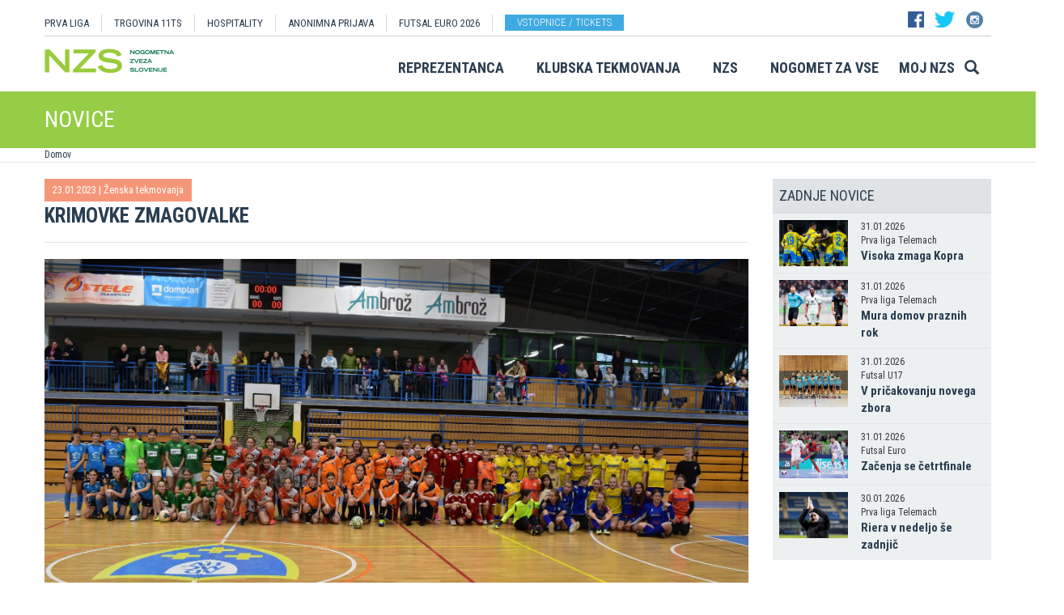

--- FILE ---
content_type: text/html
request_url: https://www.prvaliga.si/novica/Krimovke_zmagovalke?id=55815&id_objekta=1
body_size: 14943
content:

<!DOCTYPE html>
<html lang="en">
<head>
    <script>
        (function (h, o, t, j, a, r) {
            h.hj = h.hj || function () { (h.hj.q = h.hj.q || []).push(arguments) };
            h._hjSettings = { hjid: 3719557, hjsv: 6 };
            a = o.getElementsByTagName('head')[0];
            r = o.createElement('script'); r.async = 1;
            r.src = t + h._hjSettings.hjid + j + h._hjSettings.hjsv;
            a.appendChild(r);
        })(window, document, 'https://static.hotjar.com/c/hotjar-', '.js?sv=');
    </script>

    <script async src="https://www.googletagmanager.com/gtag/js?id=G-R5BTX2RV77"></script>
    <script>
        window.dataLayer = window.dataLayer || [];
        function gtag() { dataLayer.push(arguments); }
        gtag('js', new Date());

        gtag('config', 'G-R5BTX2RV77');
    </script>
    <!-- Google Tag Manager -->
    <script>(function (w, d, s, l, i) {
            w[l] = w[l] || []; w[l].push({
                'gtm.start':
                    new Date().getTime(), event: 'gtm.js'
            }); var f = d.getElementsByTagName(s)[0],
                j = d.createElement(s), dl = l != 'dataLayer' ? '&l=' + l : ''; j.async = true; j.src =
                    'https://www.googletagmanager.com/gtm.js?id=' + i + dl; f.parentNode.insertBefore(j, f);
        })(window, document, 'script', 'dataLayer', 'GTM-N65G3HBT');</script>
    <!-- End Google Tag Manager -->
    <meta charset="utf-8">
    <meta http-equiv="X-UA-Compatible" content="IE=edge">
    <meta name="viewport" content="width=device-width, initial-scale=1">
    <title>Krimovke zmagovalke</title>
    

        <!-- Twitter Card data -->
        <meta name="twitter:card" content="summary_large_image">
        <meta name="twitter:site" content="@nzs_si">
        <meta name="twitter:title" content="Krimovke zmagovalke">
        <meta name="twitter:description" content="V skupini A so tekmovale &#381;NK Cerklje oran&#382;ne, NK Krim, &#381;NK Ga&#382;on, FC Koper Obala A&#160;in &#381;NK&#160;&#352;en&#269;ur,&#160; v skupini B pa &#381;NK Gori&#269;ko Stanjevci, FC Koper Obala B, &#381;NK Ljubljana, &#381;NK Olimpija in &#381;NK Cerklje sive.">
        <meta name="twitter:creator" content="@nzs_si">
        <!-- Twitter Summary card images must be at least 120x120px -->
        <meta name="twitter:image" content="https://www.prvaliga.si/Img/Novice/2022_2023/1960DU13Sencur.jpg"> 
        <!-- Open Graph data -->

        <meta property="og:title" content="Krimovke zmagovalke"/>
        <meta property="og:type" content="sport"/>
        <meta property="og:image" content="https://www.prvaliga.si/Img/Novice/2022_2023/1960DU13Sencur.jpg"/>
        <meta property="og:url" content="https://www.prvaliga.si//novice/default.asp?id=55815&id_objekta=1"/>
        <meta property="og:site_name" content="www.prvaliga.si"/>
        <meta property="og:description" content="V skupini A so tekmovale &#381;NK Cerklje oran&#382;ne, NK Krim, &#381;NK Ga&#382;on, FC Koper Obala A&#160;in &#381;NK&#160;&#352;en&#269;ur,&#160; v skupini B pa &#381;NK Gori&#269;ko Stanjevci, FC Koper Obala B, &#381;NK Ljubljana, &#381;NK Olimpija in &#381;NK Cerklje sive."/>
        <link rel="image_src" href="https://www.prvaliga.si/Img/Novice/2022_2023/1960DU13Sencur.jpg" />  
    
    <link href='https://fonts.googleapis.com/css?family=Roboto:400,300,700&subset=latin,latin-ext' rel='stylesheet' type='text/css'>
    <link href='https://fonts.googleapis.com/css?family=Roboto+Condensed:400,700,300&subset=latin,latin-ext' rel='stylesheet' type='text/css'>
    <link href='https://fonts.googleapis.com/css?family=Open+Sans:400,300,700&subset=latin,latin-ext' rel='stylesheet' type='text/css'>


    <link rel="stylesheet" type="text/css" href="../public/bundle_92ca6d30274e3ee23a1ae5ef79026f19.css">

    <!-- HTML5 shim and Respond.js for IE8 support of HTML5 elements and media queries -->
    <!--[if lt IE 9]>
        <script src="https://oss.maxcdn.com/html5shiv/3.7.2/html5shiv.min.js"></script>
        <script src="https://oss.maxcdn.com/respond/1.4.2/respond.min.js"></script>
        <![endif]-->
    <script src="../public/bundle_d466377ef8f52dcce53c4abb76bfca35.js"></script>
    <link rel="shortcut icon" href="/faviconNZS.ico">
    

    <script src="../src/js/include/jquery.mCustomScrollbar.concat.min.js"></script>
    <script src="../src/js/include/moment.min.js"></script>
    <script src="../src/js/include/datetime-moment.js"></script>

    

	<script defer src="https://my.vaven.co/loader.js?id=65ce9cbbbd9c4275a04027f8255818f2"></script>

    
		<script type="text/javascript">
			CoachEducation = {
			
					Education40: 3, 
					WaitingCounter40: 0,
					WaitingNum40: 3, 
					Education41: 4, 
					WaitingCounter41: 13,
					WaitingNum41: 40, 
					Education43: 0, 
					WaitingCounter43: 6,
					WaitingNum43: 6, 
					Education47: 0, 
					WaitingCounter47: 7,
					WaitingNum47: 7, 
					Education48: -4, 
					WaitingCounter48: 0,
					WaitingNum48: 5, 
					Education49: 11, 
					WaitingCounter49: 0,
					WaitingNum49: 5, 
					Education50: -1, 
					WaitingCounter50: 5,
					WaitingNum50: 5, 
					Education51: -2, 
					WaitingCounter51: 3,
					WaitingNum51: 5, 
					Education52: 0, 
					WaitingCounter52: 0,
					WaitingNum52: 5, 
					Education53: 22, 
					WaitingCounter53: 0,
					WaitingNum53: 5, 
					Education54: -2, 
					WaitingCounter54: 3,
					WaitingNum54: 5, 
					Education55: 17, 
					WaitingCounter55: 0,
					WaitingNum55: 5, 
					Education56: -4, 
					WaitingCounter56: 1,
					WaitingNum56: 5, 
					Education57: 0, 
					WaitingCounter57: 3,
					WaitingNum57: 7, 
					Education58: -5, 
					WaitingCounter58: 10,
					WaitingNum58: 40, 
					Education59: -1, 
					WaitingCounter59: 3,
					WaitingNum59: 5, 
					Education60: 0, 
					WaitingCounter60: 5,
					WaitingNum60: 5, 
					Education61: 8, 
					WaitingCounter61: 0,
					WaitingNum61: 5, 
					Education62: 0, 
					WaitingCounter62: 1,
					WaitingNum62: 5, 
					Education63: 0, 
					WaitingCounter63: 5,
					WaitingNum63: 5, 
					Education64: 0, 
					WaitingCounter64: 5,
					WaitingNum64: 5, 
					Education65: 0, 
					WaitingCounter65: 5,
					WaitingNum65: 5, 
					Education66: 0, 
					WaitingCounter66: 5,
					WaitingNum66: 5, 
					Education67: 0, 
					WaitingCounter67: 5,
					WaitingNum67: 5, 
					Education68: 0, 
					WaitingCounter68: 5,
					WaitingNum68: 5, 
					Education69: 0, 
					WaitingCounter69: 5,
					WaitingNum69: 5, 
					Education70: 0, 
					WaitingCounter70: 5,
					WaitingNum70: 5, 
					Education71: 5, 
					WaitingCounter71: 0,
					WaitingNum71: 5, 
					Education72: 25, 
					WaitingCounter72: 20,
					WaitingNum72: 40, 
					Education73: 13, 
					WaitingCounter73: 0,
					WaitingNum73: 5, 
			};

        $(function(){
			$(".education-widget").each(function () {
				var id = $(this).data("education");

				if(id) {
					$(this).html(CoachEducation["Education" + id] ?? "");
				}
			});

			$(".education-widget-queue").each(function () {
				var id = $(this).data("education");

				if(id) {
					$(this).html((CoachEducation["WaitingCounter" + id] ?? "") + "/" + (CoachEducation["WaitingNum" + id] ?? ""));
				}
			});
        });

		</script>
	



</head>
<body class="">
    <!-- Google Tag Manager (noscript) -->
    <noscript><iframe src="https://www.googletagmanager.com/ns.html?id=GTM-N65G3HBT" height="0" width="0" style="display:none;visibility:hidden"></iframe></noscript>
    <!-- End Google Tag Manager (noscript) -->

    


    <header class="container nzs hidden-print" id="menuContainer">
        <div class="clearfix">
            <!-- <div class="logo">
                <a href="../"><img class="logo" src="../images/logo.png" /></a>
            </div> -->
            <div class="menu">
                
                <div class="first-line clearfix" >

                    
                    <nav class="pull-left width-left" style="width: 80%">
                        <ul>
                            <li><a href="../prvaliga">PRVA LIGA</a>
                            <li><a href="https://11teamsports.si/c/slovenija">TRGOVINA 11TS </a>
                            <li><a href="../hospitality">HOSPITALITY</a>
                            <li><a target="_blank" href="https://anonimnaprijava.nzs.si/">ANONIMNA PRIJAVA</a>
                                                <li><a target="_blank" href="https://futsaleuro2026.nzs.si/">Futsal EURO 2026</a></li>

                                
                                    <li style="padding-left: 15px;"><a href="https://www.nzs.si/dokument.asp?id=694" class="btn btn-blue vstopnice text-uppercase">Vstopnice / tickets</a>
                                

                        </ul>
                    </nav>

                    
                    <div class="pull-right width-right hidden-xs" style="width:20%">
                        <div class="social-buttons">
                            <a href="https://www.facebook.com/NogometnazvezaSlovenije"><img src="../images/header_fb.png" /></a>
                            <a href="https://twitter.com/nzs_si"><img src="../images/header_tw.png" /></a>
                            <a href="https://www.instagram.com/nzs_si"><img src="../images/header_instagram1.png" /></a>
                        </div>
                        <div class="main-functions hidden">
                            <a class="lang" href="../#"><img src="../images/header_slo.png" /></a>
                            <button>MOJ NZS</button>
                        </div>
                    </div>
                </div>


                

                <div class="second-line clearfix" id="menuParent">
                    <div class="pull-left">
                        <a href="../"><img class="logoNZS" src="../images/logo2.png" /></a>
                    </div>

                    <nav class="pull-right">
                        <ul>
                            <span class="megaTriggers">
                            <li class=" hidden-xs"><a data-id="mega1" href="../novice/?id_skupine=1"> Reprezentanca</a></li><li class=" hidden-xs"><a data-id="mega2" href="../novice/?id_skupine=2"> Klubska tekmovanja</a></li><li class=" hidden-xs"><a data-id="mega3" href="../novice/?id_skupine=3"> NZS</a></li><li class=" hidden-sm hidden-xs"><a data-id="mega4" href="../novice/?id_skupine=4"> Nogomet za vse</a></li><li class=" hidden-sm hidden-xs"><a data-id="mega5" href="../Moj_NZS/Kontakt"> Moj NZS</a></li>
                            </span>
                            <li>
                                
    <div class="searchButton">
        <form class="search-forma" action="../iskanje.asp">
            <div class="input-group search-group-short" id="search-group">
                <input type="text" name="search" class="form-control" placeholder="Vnesite iskani niz" />
                <span class="input-group-btn">
                    <button class="btn search-button" type="button">
                        <i class="glyphicon glyphicon-search"></i>
                    </button>
                </span>
            </div>
        </form>
    </div>
    
                            </li>
                            <li><a class="megaHambFirst megaHamb visible-xs visible-sm"><i class="hand glyphicon glyphicon-menu-hamburger"></i></a></li>
                        </ul>
                    </nav>
                </div>
            </div>
        </div>
    </header>

    <div id="overlay hidden-print"></div>

    
    <div class="container-fluid slideMenu animated slideInDown hidden-print" id="scrollMenu">
        <div class="container">
            <div class="pull-left">
                
                    <a href="../"><img class="logoNZS img-responsive" style="max-width:260px;" src="../images/logo2.png" /></a>
                
            </div>

            <nav class="navSmall small-size-menu">
                    <ul>
                        <li><a data-id="megaHamb" class="megaHambFirst slider"><i class="hand glyphicon glyphicon-menu-hamburger"></i></a></li>
                    </ul>
            </nav>

            <nav class="megaTriggers nav navbar-nav pull-right full-size-menu">
            <ul>
                <li class=""><a data-id="mega1" href="../novice/?id_skupine=1"> Reprezentanca</a></li><li class=""><a data-id="mega2" href="../novice/?id_skupine=2"> Klubska tekmovanja</a></li><li class=""><a data-id="mega3" href="../novice/?id_skupine=3"> NZS</a></li><li class=""><a data-id="mega4" href="../novice/?id_skupine=4"> Nogomet za vse</a></li><li class=""><a data-id="mega5" href="../Moj_NZS/Kontakt"> Moj NZS</a></li>
                <div class="desna-skupina">
                    <button class="hidden">MOJ NZS</button>
                </div>
            </ul>
            </nav>

            <nav class="navSmall pull-right medium-size-menu">
                <ul>
                    <div class="megaTriggers">
                    <li class=""><a data-id="mega1" href="../novice/?id_skupine=1"> Reprezentanca</a></li><li class=""><a data-id="mega2" href="../novice/?id_skupine=2"> Klubska tekmovanja</a></li><li class=""><a data-id="mega3" href="../novice/?id_skupine=3"> NZS</a></li>
                    <li>
                        <div class="desna-skupina hidden">
                            <button>MOJ NZS</button>
                        </div>
                    </li>
                    </div>
                    <li><a class="megaHambFirst slider"><i class="hand glyphicon glyphicon-menu-hamburger"></i></a></li>
                </ul>
        </nav>
        </div>
    </div>
    
        <div class="megaMenu container" style="top:0px !important;">

            <nav id="mega1">
                <div class="row">
                    <div class="col-lg-8 col-sm-12">
                        <div class="row header">
                            <div class="col-sm-12">Moške reprezentance</div>
                        </div>
                        <div class="row body">
                            <div class="col-sm-3">
                                <div class="title"><a href="../reprezentanca/?id_menu=8">A REPREZENTANCA</a></div>
                                <ul class="hidden-xs">
                                    <li><a href="../reprezentanca/?id_menu=8">Igralci</a></li>
                                    <li><a href="../reprezentanca/?action=tekme&id_menu=11">Odigrane tekme</a></li>
                                    
                                    <li><a href="../Reprezentanca/Moske_reprezentance/A_reprezentanca/Kvalifikacije_za_SP_2026">Kvalifikacije za SP 2026</a></li>
                                    <li><a href="../Reprezentanca/Moske_reprezentance/A_reprezentanca/UNL_Liga_B_2024">UNL 2024</a></li>
                                    <li><a href="../reprezentanca/?action=statistika&id_menu=10">Statistika</a></li>
                                    <li><a href="../hospitality">Hospitality</a></li>
                                    <li><a href="../dokument.asp?id=694">Vstopnice</a></li>
                                </ul>
                                <br>
                                <div class="title"><a href="../reprezentanca/?id_menu=154">FUTSAL A</a></div>
                                <ul class="hidden-xs">
                                    <li><a href="../reprezentanca/?id_menu=154">Igralci</a></li>
                                    <li><a href="../reprezentanca/?action=tekme&id_menu=154">Odigrane tekme</a></li>
                                    <li><a href="../Reprezentanca/Moske_reprezentance/Futsal_A_reprezentanca/FUTSAL_EURO_2026">Futsal Euro 2026</a></li>
                                </ul>
                            </div>
                            <div class="col-sm-3">
                                <div class="title"><a href="../reprezentanca/?id_menu=811">B REPREZENTANCA</a></div>
                                <ul class="hidden-xs">
                                    <li><a href="../reprezentanca/?id_menu=811">Igralci</a></li>
                                    <li><a href="../reprezentanca/?action=tekme&id_menu=812">Odigrane tekme</a></li>
                                </ul>
                                <br>
                                <div class="title"><a href="../reprezentanca/?id_menu=106">U21</a></div>
                                <ul class="hidden-xs">
                                    <li><a href="../reprezentanca/?id_menu=106">Igralci</a></li>
                                    <li><a href="../Reprezentanca/Moske_reprezentance/U21/Strokovno_vodstvo">Strokovno vodstvo</a></li>
                                    <li><a href="../reprezentanca/?action=tekme&id_menu=121">Odigrane tekme</a></li>
                                    <li><a href="../Reprezentanca/Moske_reprezentance/U21/Kvalifikacije_za_EP_U21_2027">Kvalifikacije za EP 2027</a></li>
                                    <li><a href="../Reprezentanca/Moske_reprezentance/U21/EURO_U21_2025">Euro 2025</a></li>
                                </ul>
                                <br>
                                <div class="title"><a href="../reprezentanca/?id_menu=161">FUTSAL U21</a></div>
                                <ul class="hidden-xs">
                                    <li><a href="../reprezentanca/?id_menu=161">Igralci</a></li>
                                </ul>
                            </div>
                            <div class="col-sm-3">
                                <div class="title"><a href="../reprezentanca/?id_menu=129">U19</a></div>
                                <ul class="hidden-xs">
                                    <li><a href="../reprezentanca/?id_menu=129">Igralci</a></li>
                                    <li><a href="../Reprezentanca/Moske_reprezentance/U19/Strokovno_vodstvo">Strokovno vodstvo</a></li>
                                    <li><a href="../reprezentanca/?action=tekme&id_menu=132">Odigrane tekme</a></li>
                                </ul>
                                <br>
                                <div class="title"><a href="../reprezentanca/?id_menu=848">FUTSAL U19</a></div>
                                <ul class="hidden-xs">
                                    <li><a href="../reprezentanca/?id_menu=905">Igralci</a></li>
                                    <li><a href="../reprezentanca/?action=tekme&id_menu=905">Odigrane tekme</a></li>
                                    <!-- <li><a href="../reprezentanca/Moske_reprezentance/Futsal_U19/Futsal_EURO_U19">Futsal Euro U19 2023</a></li> -->

                                </ul>
                                <br>
                                <div class="title"><a href="../reprezentanca/?id_menu=139">U17</a></div>
                                <ul class="hidden-xs">
                                    <li><a href="../Reprezentanca/?id_menu=139">Igralci</a></li>
                                    <li><a href="../Reprezentanca/Moske_reprezentance/U17/Strokovno_vodstvo">Strokovno vodstvo</a></li>
                                    <li><a href="../Reprezentanca/?action=tekme&id_menu=143">Odigrane tekme</a></li>
                                    <!-- <li><a href="../Reprezentanca/Moske_reprezentance/U17/EURO_2023">Euro U17 2023</a></li> -->
                                </ul>
                            </div>
                            <div class="col-sm-3">
                                <div class="title"><a href="../Reprezentanca/Moske_reprezentance/U20/Strokovno_vodstvo">U20</a></div>
                                <div class="title"><a href="../reprezentanca/?id_menu=135">U18</a></div>
                                <div class="title"><a href="../reprezentanca/?id_menu=146">U16</a></div>
                                <div class="title"><a href="../reprezentanca/?id_menu=150">U15</a></div>
                            </div>
                        </div>
                    </div>
                    <div class="col-lg-4 col-sm-12">
                        <div class="row header">
                            <div class="col-sm-12">Ženske reprezentance</div>
                        </div>
                        <div class="row body">
                            <div class="divider hidden-xs hidden-md"></div>
                            <div class="col-sm-3 col-lg-6">
                                <div class="title"><a href="../reprezentanca/?id_menu=165">A REPREZENTANCA</a></div>
                                <ul class="hidden-xs">
                                    <li><a href="../reprezentanca/?id_menu=165">Igralke</a></li>
                                    <li><a href="../Reprezentanca/zenske_reprezentance/WA_reprezentanca/Strokovno_vodstvo">Strokovno vodstvo</a></li>
                                    <li><a href="../Reprezentanca/zenske_reprezentance/WA_reprezentanca/UWNL_LIGA_B">UWNL</a></li>

                                </ul>
                                <br>
                                <br>
                                <div class="title"><a href="../reprezentanca/?id_menu=862">Futsal WA </a></div>
                                <ul class="hidden-xs">
                                    <li><a href="../reprezentanca/?id_menu=862">Igralke</a></li>
                                </ul>
                            </div>

                            <div class="col-sm-3 col-lg-6">
                                <div class="title"><a href="../reprezentanca/?id_menu=172">U19</a></div>
                                <ul class="hidden-xs">
                                    <li><a href="../reprezentanca/?id_menu=172">Igralke</a></li>
                                    <li><a href="../Reprezentanca/zenske_reprezentance/WU19/Strokovno_vodstvo">Strokovno vodstvo</a></li>
                                </ul>
                                <div class="title"><a href="../reprezentanca/?id_menu=178">U17</a></div>
                                <ul class="hidden-xs">
                                    <li><a href="../reprezentanca/?id_menu=178">Igralke</a></li>
                                    <li><a href="../Reprezentanca/zenske_reprezentance/WU17/Strokovno_vodstvo">Strokovno vodstvo</a></li>
                                </ul>
                                <div class="title"><a href="../reprezentanca/?id_menu=184">U15</a></div>
                            </div>
                        </div>
                    </div>
                </div>
                <div class="row">
                    <div class="line col-xs-12"></div>
                </div>
            </nav>



            <nav id="mega2">
                <div class="row">
                    <div class="col-lg-9">
                        <div class="row body">
                            <div class="col-sm-4 col-lg-4">
                                <div class="title"><a href="../tekmovanja/?id_menu=315">Moška tekmovanja</a></div>
                                <ul class="hidden-xs">
                                    <li><a href="../prvaliga"> Prva liga Telemach</a></li>
                                    <li><a href="../tekmovanja/?id_menu=1081"> Pokal Pivovarna Union </a></li>
                                    <li><a href="../2SNL"> 2. SNL </a></li>
                                    <li><a href="../tekmovanja/?id_menu=258"> 3. SNL </a></li>
                                </ul>
                                <br>
                                <div class="title"><a href="../Klubska_tekmovanja/Slovenski_klubi_v_evropskih_pokalih/Moski">Mednarodna tekmovanja</a></div>
                                <ul class="hidden-xs">
                                    <li><a href="../Klubska_tekmovanja/Slovenski_klubi_v_evropskih_pokalih/Moski">Slovenski klubi v evropskih tekmovanjih</a></li>
                                </ul>

                            </div>
                            <div class="col-sm-4 col-lg-4">
                                <div class="title"><a href="../tekmovanja/?id_menu=337">Mladinska tekmovanja</a></div>
                                <ul class="hidden-xs">
                                    <li><a href="../tekmovanja/?id_menu=337"> 1. SML EON NextGen </a></li>
                                    <li><a href="../tekmovanja/?id_menu=354"> 1. SKL </a></li>
                                    <li><a href="../tekmovanja/?id_menu=403"> Mladinski pokal </a></li>
                                    <li><a href="../tekmovanja/?id_menu=1153"> Liga U15 </a></li>
                                </ul>
                                <br>
                                <div class="title"><a href="../Registracije">Registracije igralcev</a></div>
                                <ul class="hidden-xs">
                                    <li><a href="../Registracije">Registracije igralcev</a></li>
                                </ul>
                            </div>
                            <div class="col-sm-4 col-lg-4">
                                <div class="title"><a href="../tekmovanja/?id_menu=434">Ženska tekmovanja</a></div>
                                <ul class="hidden-xs">
                                    <li><a href="../1SZNL"> Ženska nogometna liga Triglav </a></li>
                                    <li><a href="../tekmovanja/?id_menu=434"> Ženski pokal Pivovarna Union 25/26 </a></li>
                                    <li><a href="../tekmovanja/?id_menu=475"> Liga DU17 </a></li>
                                    <li><a href="../tekmovanja/?id_menu=951"> Liga DU15 </a></li>
                                    <li><a href="../tekmovanja/?id_menu=492"> Liga DU13 </a></li>
                                </ul>
                            </div>
                        </div>
                    </div>
                    <div class="col-lg-3 col-sm-12">
                        <div class="row body">
                            <div class="divider hidden-xs hidden-md"></div>
                            <div class="col-sm-12">
                                <div class="title"><a href="../futsal">Futsal</a></div>
                                <ul class="hidden-xs">
                                    <li><a href="../1sfl"> 1. SFL </a></li>
                                    <li><a href="../tekmovanja/?id_menu=505"> Pokal Terme Olimia </a></li>
                                    <li><a href="../Klubska_tekmovanja/Futsal_Superpokal/Tekmovanje"> Superpokal </a></li>
                                    <li><a href="../tekmovanja/?id_menu=520"> Ostala tekmovanja futsal </a></li>
                                </ul>
                                <br>
                                <div class="title"><a href="../Klubska_tekmovanja/Licenciranje_klubov">Licenciranje</a></div>
                                <ul class="hidden-xs">
                                    <li><a href="../Klubska_tekmovanja/Licenciranje_klubov/Strategija">Strategija</a></li>
                                    <li><a href="../Klubska_tekmovanja/Licenciranje_klubov/Cilji">Cilji</a></li>
                                    <li><a href="../Klubska_tekmovanja/Licenciranje_klubov/Eticni_kodeks">Etični kodeks</a></li>
                                </ul>

                            </div>
                        </div>
                    </div>
                </div>
                <div class="row">
                    <div class="line col-xs-12"></div>
                </div>
            </nav>


            <nav id="mega3">
                <div class="row">
                    <div class="col-lg-12">
                        <div class="row body">
                            <div class="col-sm-3 col-lg-3">
                                <div class="title"><a href="../NZS/Predstavitev_NZS">Predstavitev NZS</a></div>
                                <ul class="hidden-xs">
                                    <li><a href="../NZS/Predstavitev_NZS/Organizacijska_struktura">Organizacijska struktura</a></li>
                                    <li><a href="../tekmovanja/?action=vsiKlubi&id_menu=35">Klubi  </a></li>
                                    <li><a href="../NZS/Predstavitev_NZS/Izvrsni_odbor">Izvršni odbor</a></li>
                                    <li><a href="../NZS/Predstavitev_NZS/Organi_in_komisije">Organi in komisije</a></li>
                                    <li><a href="../NZS/Predstavitev_NZS/Vodstvo">Vodstvo in zaposleni</a></li>
                                    <li><a href="../NZS/Predstavitev_NZS/Strategija_2020">Strategija 2025</a></li>
                                </ul>
                                <br>
                                <div class="title"><a href="../brdo">NNC Brdo</a></div>
                                <ul class="hidden-xs">
                                    <li><a href="../NZS/NNC_Brdo/sportni_kompleks">Športni kompleks</a></li>
                                    <li><a href="../NZS/NNC_Brdo/Upravna_stavba">Upravna stavba</a></li>
                                </ul>
                            </div>
                            <div class="col-sm-3 col-lg-3">
                                <div class="title"><a href="../NZS/Pregled">Integriteta in zaščita igre</a></div>
                                <ul class="hidden-xs">
                                    <li><a href="../NZS/Pregled">Pregled</a></li>
                                    <li><a href="../NZS/Integriteta_in_zascita_igre/Sporocilo_predsednika">Sporočilo predsednika</a></li>
                                    <li><a href="../NZS/Integriteta_in_zascita_igre/BFDS">BFDS</a></li>
                                    <li><a href="../NZS/Integriteta_in_zascita_igre/Izobrazevanje">Izobraževanje</a></li>
                                    <li><a href="../NZS/Integriteta_in_zascita_igre/Kodeks">Kodeks</a></li>
                                    <li><a target="_blank" href="https://anonimnaprijava.nzs.si/">Anonimna prijava</a></li>

                                </ul>
                                <!-- <br>
                                <div class="title"><a href="../100let">100 let NZS</a></div>
                                <ul class="hidden-xs">
                                    <li><a href="../100let">Zbiranje fotografij</a></li>
                                </ul> -->
                            </div>

                            <div class="col-sm-3 col-lg-3">
                                <div class="title"><a href="../tekmovanja/?action=dokumenti&id_tip=6&id_menu=76">Uradne objave</a></div>
                                <ul class="hidden-xs">
                                    <li><a href="../tekmovanja/?action=dokumenti&id_tip=6&id_menu=76">Obvestila</a></li>
                                    <li><a href="../tekmovanja/?action=dokumenti&id_tip=5&id_menu=77">Okrožnice </a></li>
                                    <li><a href="../tekmovanja/?action=delegiranjeSodnikov&id_menu=79">Delegiranje</a></li>
                                    <li><a href="../NZS/Uradne_objave/Predpisi_in_obrazci/NZS_predpisi">Predpisi in obrazci</a></li>
                                    <li><a href="../NZS/Uradne_objave/Sofinanciranje_infrastrukturnih_projektov_">Infrastruktura</a></li>
                                </ul>
                            </div>
                            <div class="col-sm-3 col-lg-3">
                                <div class="title"><a href="../sodniki">Sodniki</a></div>
                                <ul class="hidden-xs">
                                    <li><a href="../NZS/Sodniki/Predstavitev_ZNSS/Predsednik_ZNSS">Predstavitev ZNSS</a></li>
                                    <li><a href="../NZS/Sodniki/Sodniki/Liste_sodnikov">Liste sodnikov</a></li>
                                    <li><a href="../obrazci/postani_sodnik.asp?id_menu=1175">Postani sodnik</a></li>
                                </ul>
                                <br>
                                <div class="title"><a href="../trenerji">Trenerji</a></div>
                                <ul class="hidden-xs">
                                    <li><a href="../NZS/Trenerji/ZNTS/Predstavitev">ZNTS</a></li>
                                    <li><a href="../NZS/Trenerji/Usposabljanja">Usposabljanja NZS</a></li>
                                </ul>
                            </div>

                        </div>
                    </div>
                </div>
                <div class="row">
                    <div class="line col-xs-12"></div>
                </div>
            </nav>

            <nav id="mega4">
                <div class="row">
                    <div class="col-lg-12">
                        <div class="row body">
                            <div class="col-sm-3 col-lg-3">
                                <div class="title"><a href="../Nogomet_za_vse/Igrisce/Regijski_centri_MNZ">IGRIŠČE</a></div>
                                <ul class="hidden-xs">
                                    <li><a href="../Nogomet_za_vse/Igrisce/Regijski_centri_MNZ"> Regijski centri MNZ </a></li>
                                    <li><a href="../Nogomet_za_vse/Igrisce/Otroske_nogometne_sole"> Otroške nogometne šole </a></li>
                                    <li><a href="../Nogomet_za_vse/Igrisce/Festivali/zivi_svoje_sanje"> Festivali </a></li>
                                    <li><a href="../Nogomet_za_vse/Igrisce/Nogometni_razred_NZS"> Nogometni razred NZS </a></li>
                                    <li><a href="../Nogomet_za_vse/Igrisce/Dekliski_nogometni_oddelek"> Dekliški nogometni oddelek </a></li>
                                    <li><a href="../Nogomet_za_vse/Igrisce/Gimnazija_siska/Nogometni_oddelek/Kandidati_s_statusom_A"> Kandidati s statusom A </a></li>

                                </ul>
                            </div>
                            <div class="col-sm-3 col-lg-3">
                                <div class="title"><a href="../Nogomet_za_vse/Druzbena_odgovornost/Etika/Fair-play"> Družbena odgovornost </a></div>
                                <ul class="hidden-xs">
                                    <li><a href="../Nogomet_za_vse/Druzbena_odgovornost/Etika/Fair-play"> Etika </a></li>
                                    <li><a href="../Nogomet_za_vse/Druzbena_odgovornost/Mladi/Zascita_otrok"> Mladi </a></li>
                                    <li><a href="../Nogomet_za_vse/Druzbena_odgovornost/Socialno_ogrozeni/Mladinsko_zdravilisce_in_letovisce_RKS_Debeli_rtic"> Socialno ogroženi </a></li>
                                    <li><a href="../Nogomet_za_vse/Druzbena_odgovornost/Zdravje/Anti-doping"> Zdravje </a></li>
                                    <li><a href="../Spostuj"> Spoštuj </a></li>
                                </ul>
                            </div>
                            <div class="col-sm-3 col-lg-3">
                                <div class="title"><a href="../Nogomet_za_vse/Programi/Program_Nogomet_za_vse_2014-2018">Programi </a></div>
                                <ul class="hidden-xs">
                                    <li><a href="../Nogomet_za_vse/Programi/Program_Nogomet_za_vse_2019-2023">Program Nogometa za vse </a></li>
                                    <li><a href="../Nogomet_za_vse/Programi/Mladinski_program"> Mladinski program  </a></li>
                                    <li><a href="../Nogomet_za_vse/Programi/Kategorizacija_nogometnih_klubov"> Kategorizacija nogometnih klubov </a></li>
                                </ul>
                            </div>
                            
                        </div>
                    </div>
                </div>
                <div class="row">
                    <div class="line col-xs-12"></div>
                </div>
            </nav>


            <nav id="mega5">
                <div class="row">
                    <div class="col-lg-9 col-sm-12">
                        <div class="row header">
                            <div class="col-sm-12">Mediji NZS</div>
                        </div>
                        <div class="row body">
                            <div class="col-sm-3">
                                <div class="title"><a href="../dokument.asp?id=698">Mediji NZS</a></div>
                                <ul class="hidden-xs">
                                    <li><a target="_blank" href="https://www.facebook.com/NogometnazvezaSlovenije/">Facebook</a></li>
                                    <li><a target="_blank" href="https://twitter.com/nzs_si">Twitter</a></li>
                                    <li><a target="_blank" href="https://www.instagram.com/nzs_si/">Instagram -> NZS_si</a></li>
                                    <li><a target="_blank" href="https://www.snapchat.com/add/nzs_snap">Snapchat -> NZS_snap</a></li>
                                    <li><a target="_blank" href="https://www.youtube.com/user/nzssi">Youtube</a></li>
                                </ul>
                            </div>
                            <div class="col-sm-3">
                                <div class="title"><a href="../dokument.asp?id=698">Mediji NZS Nike store</a></div>
                                <ul class="hidden-xs">
                                    <li><a target="_blank" href="https://twitter.com/nzsnikestore">Twitter</a></li>
                                    <li><a target="_blank" href="https://www.instagram.com/nzsnikestore/">Instagram</a></li>
                                </ul>
                            </div>
                            <div class="col-sm-3">
                                <div class="title"><a href="../dokument.asp?id=698">Mediji PLT</a></div>
                                <ul class="hidden-xs">
                                    <li><a target="_blank" href="https://www.facebook.com/prvaligaslovenija/">Facebook</a></li>
                                    <li><a target="_blank" href="https://twitter.com/prvaligasi">Twitter</a></li>
                                    <li><a target="_blank" href="https://www.youtube.com/user/prvaligats">Youtube</a></li>
                                </ul>
                            </div>
                            <div class="col-sm-3">
                                <div class="title"><a href="../dokument.asp?id=698">Mediji Futsal</a></div>
                                <ul class="hidden-xs">
                                    <li><a target="_blank" href="https://www.facebook.com/Futsalsi-92623307846/?ref=search">Facebook</a></li>
                                    <li><a target="_blank" href="https://twitter.com/futsalsi">Twitter</a></li>
                                    <li><a target="_blank" href="https://www.youtube.com/user/futsalsi">Youtube</a></li>
                                </ul>
                            </div>
                        </div>
                    </div>
                    <div class="col-lg-3 col-sm-12">
                        <div class="row header">
                            <div class="col-sm-12">MOJ NZS</div>
                        </div>
                        <div class="row body">
                            <div class="divider hidden-xs hidden-md"></div>
                            <div class="col-sm-12 col-lg-12">
                                <ul class="hidden-xs">
                                    <li><a href="../dokument.asp?id=693">Kontakt</a></li>
                                    <li><a href="../dokument.asp?id=694">Vstopnice</a></li>
                                    <li><a href="../dokument.asp?id=695">E-novice</a></li>
                                    <li><a href="../mojNZS?vloga=novinar">Novinarsko središče</a></li>
                                    
                                    <li><a href="../mojNZS?vloga=prostovoljec">Prostovoljci</a></li>
                                    
                                    <li><a href="../NavijaskaSkupnost">Prijavnica Biti Kot Eno</a></li>
                                    
                                    <li><a href="../mojNZS?vloga=navijac">Navijaška skupnost</a></li>
                                    
                                    <li><a href="../dokument.asp?id=697">Regista NZS</a></li>
                                    <li><a href="../Varstvo_podatkov">Varstvo podatkov</a></li>

                                </ul>
                            </div>
                        </div>
                    </div>
                </div>
                <div class="row">
                    <div class="line col-xs-12"></div>
                </div>
            </nav>

            
        </div>


    <div class="mobileMenu" id="megaHambFirstNav">
        <nav>
            <div class="title">MENI
                <div onclick="$('#megaHambFirstNav').removeClass('visible')" class="closeMenu hand"><i class="glyphicon glyphicon-remove"></i></div>
            </div>
            <div class="nalaganje" data-path="../" data-globina="0" data-id="megaHambFirstNav" data-menu=""><span class="glyphicon glyphicon-refresh gly-spin"></span> Nalaganje...</div>
            
        </nav>
    </div>
    
    <div class="hidden-print menuBanner ">
        <div class="container">
            NOVICE
        </div>
    </div>
    
    <div class="menuNavigation">
        <div class="container">
            <ol class="navigation"><li><a href="../">Domov</a></li></ol>
        </div>
    </div>
    
    <div class="container userHtml">    

        <div class="row">
            <div class="col-md-9 novicaHead">
                <div class="top">
                    <div class="tip color17">23.01.2023 | <a style="color:#fff;text-decoration:none;" href="../novice/?id_tip=25&id_objekta=1">Ženska tekmovanja</a></div>
                    <div class="title">Krimovke zmagovalke</div>            
                </div>    
                
                    <div class="slika">
                        <img class="img-responsive " src="../Img/Novice/2022_2023/1960DU13Sencur.jpg">
                    </div>          
                <p>Na turnirju DU13 v Cerkljah se je pomerilo&nbsp;10 ekip, ki so bile razdeljene v dve skupini.</p>

<p>V skupini A so tekmovale ŽNK Cerklje oranžne, NK Krim, ŽNK Gažon, FC Koper Obala A&nbsp;in ŽNK&nbsp;&Scaron;enčur,&nbsp; v skupini B pa ŽNK Goričko Stanjevci, FC Koper Obala B, ŽNK Ljubljana, ŽNK Olimpija in ŽNK Cerklje sive.</p>

<p>V skupinskem delu tekmovanja so se najbolj izkazale ekipe NK Krim, ŽNK Gažon, ŽNK Cerklje sive in ŽNK Olimpija.&nbsp;</p>

<p>V prvem polfinalnem boju so si igralke&nbsp;NK Krim izborile finale, ŽNK Olimpija pa se je uvrstila na tekmo za 3. mesto. Na 2. polfinalnem obračunu pa so domačinke premagale ŽNK Gažon.</p>

<p>Sledila je tekma za 3. mesto, ki se je po rednem delu končala z rezultatom 1:1, zato so o zmagovalkah&nbsp;odločili zelo razburljivi kazenski udarci, na koncu katerih so se veselile nogometa&scaron;ice ŽNK Gažon.&nbsp;</p>

<p>Finalni obračun je po izenačeni tekmi pripadel igralkam NK Krim, ki so tako na koncu dvignile pokal za osvojeno 1. mesto na turnirju.</p>

<p>Skupno je bilo odigranih 24 tekem, na katerih je uživalo veliko gledalcev. Dekleta so pokazala veliko znanja in nas navdu&scaron;evala iz tekme v tekmo.<br />
<br />
Končni vrstni red 1.-4. mesto:<br />
1. NK Krim<br />
2. ŽNK Cerklje sive<br />
3. ŽNK Gažon<br />
4. ŽNK Olimpija</p>

<p><div class="objGallery"><div class="wrapper"><div class="prevPage white"></div><div class="nextPage white"></div><div class="frame"><ul class="slidee"><li><i class="glyphicon glyphicon-fullscreen"></i><a rel="gallery-1" href="../Img/Galerije/1143/foto.jpg" class="swipebox"><img src="../Img/Galerije/1143/foto_small.jpg"></a></li><li><i class="glyphicon glyphicon-fullscreen"></i><a rel="gallery-1" href="../Img/Galerije/1143/foto01.jpg" class="swipebox"><img src="../Img/Galerije/1143/foto01_small.jpg"></a></li><li><i class="glyphicon glyphicon-fullscreen"></i><a rel="gallery-1" href="../Img/Galerije/1143/foto02.jpg" class="swipebox"><img src="../Img/Galerije/1143/foto02_small.jpg"></a></li><li><i class="glyphicon glyphicon-fullscreen"></i><a rel="gallery-1" href="../Img/Galerije/1143/foto03.jpg" class="swipebox"><img src="../Img/Galerije/1143/foto03_small.jpg"></a></li><li><i class="glyphicon glyphicon-fullscreen"></i><a rel="gallery-1" href="../Img/Galerije/1143/foto04.jpg" class="swipebox"><img src="../Img/Galerije/1143/foto04_small.jpg"></a></li><li><i class="glyphicon glyphicon-fullscreen"></i><a rel="gallery-1" href="../Img/Galerije/1143/foto05.jpg" class="swipebox"><img src="../Img/Galerije/1143/foto05_small.jpg"></a></li><li><i class="glyphicon glyphicon-fullscreen"></i><a rel="gallery-1" href="../Img/Galerije/1143/foto06.jpg" class="swipebox"><img src="../Img/Galerije/1143/foto06_small.jpg"></a></li><li><i class="glyphicon glyphicon-fullscreen"></i><a rel="gallery-1" href="../Img/Galerije/1143/foto07.jpg" class="swipebox"><img src="../Img/Galerije/1143/foto07_small.jpg"></a></li><li><i class="glyphicon glyphicon-fullscreen"></i><a rel="gallery-1" href="../Img/Galerije/1143/foto08.jpg" class="swipebox"><img src="../Img/Galerije/1143/foto08_small.jpg"></a></li><li><i class="glyphicon glyphicon-fullscreen"></i><a rel="gallery-1" href="../Img/Galerije/1143/foto09.jpg" class="swipebox"><img src="../Img/Galerije/1143/foto09_small.jpg"></a></li><li><i class="glyphicon glyphicon-fullscreen"></i><a rel="gallery-1" href="../Img/Galerije/1143/foto10.jpg" class="swipebox"><img src="../Img/Galerije/1143/foto10_small.jpg"></a></li><li><i class="glyphicon glyphicon-fullscreen"></i><a rel="gallery-1" href="../Img/Galerije/1143/foto11.jpg" class="swipebox"><img src="../Img/Galerije/1143/foto11_small.jpg"></a></li><li><i class="glyphicon glyphicon-fullscreen"></i><a rel="gallery-1" href="../Img/Galerije/1143/foto12.jpg" class="swipebox"><img src="../Img/Galerije/1143/foto12_small.jpg"></a></li></ul></div></div></div></p>

<p><em>Tekst: ŽNK Cerklje<br />
Foto: ŽNK Cerklje</em></p>

            </div>
            <div class="hidden-xs hidden-sm col-md-3">
                
    <table class="table sideTableNovice small table-hover">
        <thead>
        <tr>
            <th colspan="2">ZADNJE NOVICE</th>   
        </tr>
        </thead>   
        <tbody> 
        
            <tr onclick="location.href='../novica/Visoka_zmaga_Kopra?id=62551&id_objekta=1'" class="hand">
                <td><img src="../Img/Novice/2025_2026/1769878523-spf-0399-1769878498261.jpg"></td>
                <td>
                    <div class="datum">31.01.2026</div>
                    <div class="tip">Prva liga Telemach</div>
                    <div class="title">Visoka zmaga Kopra</div>
                </td>
            </tr>
            
            <tr onclick="location.href='../novica/Mura_domov_praznih_rok?id=62550&id_objekta=1'" class="hand">
                <td><img src="../Img/Novice/2025_2026/1769872321-plt-olimpija-mura1-1769872202814.jpg"></td>
                <td>
                    <div class="datum">31.01.2026</div>
                    <div class="tip">Prva liga Telemach</div>
                    <div class="title">Mura domov praznih rok</div>
                </td>
            </tr>
            
            <tr onclick="location.href='../novica/V_pricakovanju_novega_zbora?id=62549&id_objekta=1'" class="hand">
                <td><img src="../Img/Novice/2025_2026/1960FU17 (1).jpg"></td>
                <td>
                    <div class="datum">31.01.2026</div>
                    <div class="tip">Futsal U17</div>
                    <div class="title">V pričakovanju novega zbora</div>
                </td>
            </tr>
            
            <tr onclick="location.href='../novica/Zacenja_se_cetrtfinale?id=62548&id_objekta=1'" class="hand">
                <td><img src="../Img/Novice/2025_2026/1960Euro202601.jpg"></td>
                <td>
                    <div class="datum">31.01.2026</div>
                    <div class="tip">Futsal Euro</div>
                    <div class="title">Začenja se četrtfinale</div>
                </td>
            </tr>
            
            <tr onclick="location.href='../novica/Riera_v_nedeljo_se_zadnjic?id=62547&id_objekta=1'" class="hand">
                <td><img src="../Img/Novice/2025_2026/1762459875-nkce-legiawarsaw-uecl-6-11-2025-6475-jurebanfi-1762459834390 (1).jpg"></td>
                <td>
                    <div class="datum">30.01.2026</div>
                    <div class="tip">Prva liga Telemach</div>
                    <div class="title">Riera v nedeljo še zadnjič</div>
                </td>
            </tr>
            
        </tbody>
    </table>
    
            </div>
        </div>
    </div>
    <div class="container">  
    
<div class="container">
    <div class="ObjDivider "></div>
</div>

<div class="objNewsSlider container">
    <h1>SORODNE NOVICE</h1>
     <div class="wrapper">
        <div class="prevPage"></div>
        <div class="nextPage"></div>

        <div class="frame">
            <ul class="slidee">
                
                <li class="hand" onclick="location.href='../novica/Po_uspesnem_turnirju_v_Kidricevem?id=60251&id_landing=&id_objekta=1';">
                    <div class="img">
                        <a href="../novica/Po_uspesnem_turnirju_v_Kidricevem?id=60251&id_landing=&id_objekta=1">
                            <img src="../_cache/Img/Novice/2024_2025/1960ZU15Kidricevo01.jpg">
                        </a>
                        <div class="top">
                            <div class="color17">23.01.2025 | Ženska tekmovanja</div>
                        </div>
                    </div>

                    <div class="title">Po uspešnem turnirju v Kidričevem</div>
                    <div class="text">„Vesel sem, ker smo organizirali turnir. Vesel sem tudi za to, ker so se nam pridružile ekipe z Zahoda, tako smo malce razbili monotonost. Tudi rezultatsko gledano se je super končalo za nas, čeprav je treba vedeti, da v tej kategoriji rezultat ni v prvem planu. Smo pa zadovoljni po tem turnirju: tako z odnosom vsem sodelujočih igralk in trenerjev,“ je povedal Sebastjan Jambriško v imenu organizatorjev ŽNK Aluminij.</div>
                </li>
                
                <li class="hand" onclick="location.href='../novica/V_Radomljah_in_Kamniku_vec_kot_700_nogometasic?id=58363&id_landing=&id_objekta=1';">
                    <div class="img">
                        <a href="../novica/V_Radomljah_in_Kamniku_vec_kot_700_nogometasic?id=58363&id_landing=&id_objekta=1">
                            <img src="../_cache/Img/Novice/2023_2024/1960MedexCup202401.jpg">
                        </a>
                        <div class="top">
                            <div class="color17">08.03.2024 | Ženska tekmovanja</div>
                        </div>
                    </div>

                    <div class="title">V Radomljah in Kamniku več kot 700 nogometašic</div>
                    <div class="text">Enajsta izvedba mednarodnega dekliškega nogometnega turnirja MEDEX CUP 2024 je zopet navdušila. V dveh dneh je v Radomljah in Kamniku svoje nogometno znanje prikazalo več kot 700 deklet iz Avstrije, Hrvaške, Madžarske, Slovaške in Slovenije.</div>
                </li>
                
                <li class="hand" onclick="location.href='../novica/Ze_11._turnir_po_vrsti?id=58322&id_landing=&id_objekta=1';">
                    <div class="img">
                        <a href="../novica/Ze_11._turnir_po_vrsti?id=58322&id_landing=&id_objekta=1">
                            <img src="../_cache/Img/Novice/2023_2024/1960MedexCup2024.jpg">
                        </a>
                        <div class="top">
                            <div class="color17">02.03.2024 | Ženska tekmovanja</div>
                        </div>
                    </div>

                    <div class="title">Že 11. turnir po vrsti</div>
                    <div class="text">Na dvodnevnem turnirju, ki bo 2. in 3. marca potekal v Radomljah in Kamniku, bo svoje veščine pokazalo več kot 700 mladih nogometašic iz Avstrije, Hrvaške, Madžarske, Slovaške in Slovenije.</div>
                </li>
                
                <li class="hand" onclick="location.href='../novica/Praznik_zenskega_nogometa_v_Kidricevem?id=58140&id_landing=&id_objekta=1';">
                    <div class="img">
                        <a href="../novica/Praznik_zenskega_nogometa_v_Kidricevem?id=58140&id_landing=&id_objekta=1">
                            <img src="../_cache/Img/Novice/2023_2024/1960FestivalZenskeganogometa01.jpg">
                        </a>
                        <div class="top">
                            <div class="color17">06.02.2024 | Ženska tekmovanja</div>
                        </div>
                    </div>

                    <div class="title">Praznik ženskega nogometa v Kidričevem</div>
                    <div class="text"> V športrtni dvorani v Kidričevem sta za praznik ženskega nogometa poskrbeli Osnovna šola in vrtec Hajdina skupaj z ŽNK Aluminij. Festivala ženskega nogometa se je udeležilo 66 deklic, ki so uživale v nogometni igri. Najmlajše deklice, ki vadijo na naši šoli v okviru programa Uefa playmakers, so se pokazale gledalcem na svoji prvi javni tekmi. </div>
                </li>
                
                <li class="hand" onclick="location.href='../novica/Po_dekliskih_turnirjih_U13_in_U15?id=58116&id_landing=&id_objekta=1';">
                    <div class="img">
                        <a href="../novica/Po_dekliskih_turnirjih_U13_in_U15?id=58116&id_landing=&id_objekta=1">
                            <img src="../_cache/Img/Novice/2023_2024/1960TurnirjiU13Dobravlje02.jpg">
                        </a>
                        <div class="top">
                            <div class="color17">02.02.2024 | Ženska tekmovanja</div>
                        </div>
                    </div>

                    <div class="title">Po dekliških turnirjih U13 in U15</div>
                    <div class="text">Za nami so turnirji v Dobravljah (U13), Cerkljah (U15) in Radljah (U13). Prihajajoči nedelji prinašata še turnirja selekcij U11 (4.2. v Beltincih in 11.2. v Dobravljah) in U15 (11.2. v Beltincih).</div>
                </li>
                
                <li class="hand" onclick="location.href='../novica/Strokovni_sestanek_vodij_mladinskih_programov_klubov_v_zenskih_tekmovanjih?id=57119&id_landing=&id_objekta=1';">
                    <div class="img">
                        <a href="../novica/Strokovni_sestanek_vodij_mladinskih_programov_klubov_v_zenskih_tekmovanjih?id=57119&id_landing=&id_objekta=1">
                            <img src="../_cache/Img/Novice/2023_2024/Seminar_VMP_ZNL.jpg">
                        </a>
                        <div class="top">
                            <div class="color17">25.08.2023 | Ženska tekmovanja</div>
                        </div>
                    </div>

                    <div class="title"></div>
                    <div class="text">V prostorih Nogometne zveze Slovenije na Brdu pri Kranju so se v sredo, 23.8.2023 na strokovnem sestanku zbrali vodje mladinskih programov klubov v ženskih tekmovanjih.</div>
                </li>
                
                <li class="hand" onclick="location.href='../novica/ZNK_Posavje_do_naslova_drzavnih_prvakinj?id=56668&id_landing=&id_objekta=1';">
                    <div class="img">
                        <a href="../novica/ZNK_Posavje_do_naslova_drzavnih_prvakinj?id=56668&id_landing=&id_objekta=1">
                            <img src="../_cache/Img/Novice/2022_2023/1960DU13.jpg">
                        </a>
                        <div class="top">
                            <div class="color17">05.06.2023 | Ženska tekmovanja</div>
                        </div>
                    </div>

                    <div class="title">ŽNK Posavje do naslova državnih prvakinj</div>
                    <div class="text">Z zaključnim turnirjem DU13 se je sklenilo državno prvenstvo. Sklepni turnir je potekal v Nacionalnem nogometnem centru Brdu, naslova državnih prvakinj pa so se veselile nogometašice ŽNK Posavje, srebro je osvojila ekipa ŽNK Gažon Koinstal, bron pa ŽNK Podravje Aluminij.</div>
                </li>
                
                <li class="hand" onclick="location.href='../novica/Rekordno_stevilo_nogometasic?id=56110&id_landing=&id_objekta=1';">
                    <div class="img">
                        <a href="../novica/Rekordno_stevilo_nogometasic?id=56110&id_landing=&id_objekta=1">
                            <img src="../_cache/Img/Novice/2022_2023/1960ZNKRadomljeMedexCup01.jpg">
                        </a>
                        <div class="top">
                            <div class="color17">08.03.2023 | Ženska tekmovanja</div>
                        </div>
                    </div>

                    <div class="title">Rekordno število nogometašic</div>
                    <div class="text">Deseta izvedba mednarodnega dekliškega nogometnega turnirja Medex Cup 2023, ki ga Ženski nogometni klub Radomlje tradicionalno organizira v začetku marca, je bila polna mejnikov, v lepem vremenu pa je bil v ospredju odličen nogomet okrog 600 deklet.</div>
                </li>
                
                <li class="hand" onclick="location.href='../novica/Zmaga_za_ZNK_Zalec?id=56109&id_landing=&id_objekta=1';">
                    <div class="img">
                        <a href="../novica/Zmaga_za_ZNK_Zalec?id=56109&id_landing=&id_objekta=1">
                            <img src="../_cache/Img/Novice/2022_2023/1960DU15ZNKRadlje.jpg">
                        </a>
                        <div class="top">
                            <div class="color17">07.03.2023 | Ženska tekmovanja</div>
                        </div>
                    </div>

                    <div class="title">Zmaga za ŽNK Žalec</div>
                    <div class="text">Tekmovanje je potekalo v Športni hiši Radlje ob Dravi. V skupini A so tekmovale ekipe ŽNK Žalec, NŠ ŽNK Radlje, DNK Trbovlje in ŽNK Goričko; v skupini B pa ŽNK Obala Koper, ŽNK Mura, ŽNK Maribor in ŽNK Podravje.</div>
                </li>
                
                <li class="hand" onclick="location.href='../novica/V_Radomljah_600_mladih_nogometasic?id=56071&id_landing=&id_objekta=1';">
                    <div class="img">
                        <a href="../novica/V_Radomljah_600_mladih_nogometasic?id=56071&id_landing=&id_objekta=1">
                            <img src="../_cache/Img/Novice/2022_2023/1960ZNKRadomljeMedexCup.jpg">
                        </a>
                        <div class="top">
                            <div class="color17">02.03.2023 | Ženska tekmovanja</div>
                        </div>
                    </div>

                    <div class="title">V Radomljah 600 mladih nogometašic</div>
                    <div class="text">Jubilejna deseta izvedba tradicionalnega turnirja je pred meseci dobila novega generalnega pokrovitelja in s tem tudi ime, saj ga je podprlo mednarodno priznano podjetje Medex. Medex Cup nadaljuje tradicijo turnirja, ki je bil doslej znan kot Uki Cup.</div>
                </li>
                
            </ul>
        </div>
    </div>
    
    <button onclick="location.href='../novice/?id_objekta=1'" class="pull-right">arhiv novic</button>
    
</div>

<script>
$(function () {
    $('.objNewsSlider .frame').each(function () {

        console.log('sly');

        /*
        var $wrap = $(this).closest(".wrapper");
        $(this).sly({
            horizontal: 1,
            itemNav: 'basic',
            smart: 1,
            activateOn: 'click',
            mouseDragging: 1,
            touchDragging: 1,
            releaseSwing: 1,
            startAt: 0,
            scrollBy: 1,
            speed: 300,
            elasticBounds: 1,
            easing: 'swing',
            dragHandle: 1,
            dynamicHandle: 1,
            clickBar: 1,
            pauseOnHover: 1,
            prevPage: $wrap.find('.prevPage'),
            nextPage: $wrap.find('.nextPage')

        });
        */


    });
});
</script>


<div class="container">
    <div class="ObjDivider "></div>
</div>

<div class="container">
    <h1>DELI NA</h1>
    <div class="objSocialButtons hidden-sm hidden-xs hidden-md">
        <a onclick="window.open('http://www.facebook.com/sharer.php?u=' + document.location, '_blank', 'height=450,width=550');;return false;" href="#">
            <img src="../images/gumb_fb.png"></a>
        <a onclick="window.open('https://twitter.com/share?text=' + encodeURIComponent(document.title) + '&url=' + document.location, '_blank', 'height=450,width=550');;return false;" href="#">
            <img src="../images/gumb_tw.png"></a>
        <a onclick="window.open('https://plus.google.com/share?url=' + document.location, '_blank', 'height=450,width=550');;return false;" href="#">
            <img src="../images/gumb_google.png"></a>
        <a onclick="window.open('http://pinterest.com/pinthis?url=' + document.location, '_blank', 'height=450,width=550');;return false;" href="#">
            <img src="../images/gumb_pintereset.png"></a>
        <a onclick="window.location = 'mailto:?to=&subject=www.nzs.si: ' + document.title + '&body=' + '' + ' www.nzs.si.%0D%0A%0D%0A' + document.title + '%0D%0A' + window.location;;return false;" href="#">
            <img src="../images/gumb_email.png"></a>
    </div>
    <div class="objSocialButtonsSM hidden-lg hidden-xs hidden-sm">
        <a onclick="window.open('http://www.facebook.com/sharer.php?u=' + document.location, '_blank', 'height=450,width=550');;return false;" href="#">
            <img src="../images/gumb_fb_md.png"></a>
        <a onclick="window.open('https://twitter.com/share?text=' + encodeURIComponent(document.title) + '&url=' + document.location, '_blank', 'height=450,width=550');;return false;" href="#">
            <img src="../images/gumb_tw_md.png"></a>
        <a onclick="window.open('https://plus.google.com/share?url=' + document.location, '_blank', 'height=450,width=550');;return false;" href="#">
            <img src="../images/gumb_google_md.png"></a>
        <a onclick="window.open('http://pinterest.com/pinthis?url=' + document.location, '_blank', 'height=450,width=550');;return false;" href="#">
            <img src="../images/gumb_pintereset_md.png"></a>
        <a honclick="window.location = 'viber://forward?text=' + window.location;;return false;" ref="#">
            <img src="../images/gumb_viber_md.png"></a>
        <a onclick="window.location = 'whatsapp://send?text=' + window.location;;return false;" href="#">
            <img src="../images/gumb_whatsapp_md.png"></a>
        <a onclick="window.location = 'mailto:?to=&subject=www.nzs.si: ' + document.title + '&body=' + '' + ' www.nzs.si.%0D%0A%0D%0A' + document.title + '%0D%0A' + window.location;;return false;" href="#">
            <img src="../images/gumb_email_md.png"></a>
    </div>
    <div class="objSocialButtonsXS hidden-lg hidden-md">
        <a onclick="window.open('http://www.facebook.com/sharer.php?u=' + document.location, '_blank', 'height=450,width=550');;return false;" href="#">
            <img src="../images/gumb_fb_sm.png"></a>
        <a onclick="window.open('https://twitter.com/share?text=' + encodeURIComponent(document.title) + '&url=' + document.location, '_blank', 'height=450,width=550');;return false;" href="#">
            <img src="../images/gumb_tw_sm.png"></a>
        <a onclick="window.open('https://plus.google.com/share?url=' + document.location, '_blank', 'height=450,width=550');;return false;" href="#">
            <img src="../images/gumb_google_sm.png"></a>
        <a onclick="window.open('http://pinterest.com/pinthis?url=' + document.location, '_blank', 'height=450,width=550');;return false;" href="#">
            <img src="../images/gumb_pintereset_sm.png"></a>
        <a onclick="window.location = 'viber://forward?text=' + window.location;;return false;" href="#">
            <img src="../images/gumb_viber_sm.png"></a>
        <a onclick="window.location = 'whatsapp://send?text=' + window.location;;return false;" href="#">
            <img src="../images/gumb_whatsapp_sm.png"></a>
        <a onclick="window.location = 'sms:?&body=' + window.location;;return false;" href="#">
            <img src="../images/gumb_sms_sm.png"></a>
        <a onclick="window.location = 'mailto:?to=&subject=www.nzs.si: ' + document.title + '&body=' + '' + ' www.nzs.si.%0D%0A%0D%0A' + document.title + '%0D%0A' + window.location;;return false;" href="#">
            <img src="../images/gumb_email_sm.png"></a>
    </div>

</div>

    </div>
    

	<footer class="hidden-print">
        <div class="container">
            <style>
                footer .sponzorji img {
                    height:40px!important;
                }

            </style>

            
		        <div class="row copyright">
                    <div class="col-md-8">
			            Copyright © 2026 | Nogometna zveza Slovenije | Predoslje 40a, 4000 Kranj | Tel.: 04 27 59 400, faks: 04 27 59 456 | Piškotki | <a href="/shop?action=pogoji">Pogoji poslovanja | <a href="/Varstvo_podatkov">Varstvo podatkov</a>
                    </div>
                    <div class="col-md-4 text-right">
			            Izdelava spletnih strani: <a href="http://www.mojdenar.si" target="_blank">Mojdenar IT</a> & <a href="http://www.novolon.com" target="_blank">Novolon</a>
                    </div>
		        </div>
            </div>
	</footer>
    

    <script>
        Settings = {
            
        }
    </script>


    <style>
        .modal {
            background-color: rgba(0, 0, 0, 0.50)!important;
            -webkit-tap-highlight-color: rgba(0, 0, 0, 0.25)!important;
        }

        .modal .modal-dialog {
            max-width:750px;
            width:auto;
        }

        .modal .dot {
                position:absolute;
                top:-12px;
                right:-12px;
                padding-left:8px;
                padding-top:2px;
        }

        .modal .dot button {
                float:none;
                color:#000000;
        }

            .modal .container-fluid {
                position:relative;
            }

        .dot {
            height: 25px;
            width: 25px;
            background-color: #fff;
            border-radius: 50%;
            display: inline-block;
        }
    </style>




    <div class="modal fade" id="popModal" role="dialog" >
        <div class="modal-dialog" role="document" style="max-width: 600px;margin:60px auto;">

            <div style="position:relative;" class="modal-popup-content">

                
                    <img src='/Img/Popupi/2022_cestitka_web.png'         class="img-responsive">
                

                <!-- <a href="#">
                    <button class="btn btn-green detail-btn" style="position: absolute; bottom: 15px; left: 0; right: 0; margin: auto;  background: #fff;
                    color: #3b425f;
                    font-size: 18px;
                    padding: 8px 30px;
                    text-transform: uppercase;
                    min-width: 150px;
                    border-radius: 0;"> Več informacij
                    </button>
                </a> -->
            </div>
            <!-- <div style="background-color: black;text-align:center;">
                    <button class="middle" onclick="location.href='../?p=1'" style="margin:20px 0;">NADALJUJ NA NZS.si</button>
            </div> --><div class="modal fade" id="popModal" role="dialog">
        <div class="modal-dialog" role="document" style="max-width: 550px;margin:60px auto;">

            <div style="position:relative;">
                <a href="https://www.cts.eventim.si/campaign/uefaunder21">
                    <img src="/Img/Popupi/UEFA_Digital_1b-01.jpg" class="img-responsive">
                </a>
                <!-- <a href="#">
                    <button class="btn btn-green detail-btn" style="position: absolute; bottom: 15px; left: 0; right: 0; margin: auto;  background: #fff;
                    color: #3b425f;
                    font-size: 18px;
                    padding: 8px 30px;
                    text-transform: uppercase;
                    min-width: 150px;
                    border-radius: 0;"> Več informacij
                    </button>
                </a> -->
            </div>
            <!-- <div style="background-color: black;text-align:center;">
                    <button class="middle" onclick="location.href='../?p=1'" style="margin:20px 0;">NADALJUJ NA NZS.si</button>
            </div> -->
            <!-- <div style="position:relative;"></div> -->
            <!-- <img src="/Img/Landing_page/modal-desna.jpg" class="img-responsive"> -->
            <!-- <a href="https://under21.nzs.si"> -->
            <!-- <button class="btn btn-green detail-btn" style="position: absolute; bottom: 15px; left: 0; right: 0; margin: auto;  background: #fff;
                    color: #3b425f;
                    font-size: 18px;
                    padding: 8px 30px;
                    text-transform: uppercase;
                    min-width: 150px;
                    border-radius: 0;"> Več informacij
                    </button>

                </a> -->

                <span class="dot">
                    <button type="button" class="close" data-dismiss="modal" aria-label="Close">
                        ×
                    </button>
                </span>
            </div>
        </div>
            <!-- <div style="position:relative;"></div> -->
            <!-- <img src="/Img/Landing_page/modal-desna.jpg" class="img-responsive"> -->
            <!-- <a href="https://under21.nzs.si"> -->
            <!-- <button class="btn btn-green detail-btn" style="position: absolute; bottom: 15px; left: 0; right: 0; margin: auto;  background: #fff;
                    color: #3b425f;
                    font-size: 18px;
                    padding: 8px 30px;
                    text-transform: uppercase;
                    min-width: 150px;
                    border-radius: 0;"> Več informacij
                    </button>

                </a> -->

                <span class="dot">
                    <button type="button" class="close" data-dismiss="modal" aria-label="Close">
                        &times;
                    </button>
                </span>
            </div>
        </div>
    </div>

    



  <!-- <h1> 0  </h1> -->
    
    <script>
      (function(i,s,o,g,r,a,m){i['GoogleAnalyticsObject']=r;i[r]=i[r]||function(){
      (i[r].q=i[r].q||[]).push(arguments)},i[r].l=1*new Date();a=s.createElement(o),
      m=s.getElementsByTagName(o)[0];a.async=1;a.src=g;m.parentNode.insertBefore(a,m)
      })(window,document,'script','https://www.google-analytics.com/analytics.js','ga');

      ga('create', 'UA-1165667-2', 'auto');
      ga('require', 'linker');
      
      ga('linker:autoLink', ['nzs.si', 'prvaliga.si', 'futsal.si', 'poslovniklubnzs.si', 'znss.si']);
      ga('send', 'pageview');

    </script>
    
    <!-- Facebook Pixel Code -->
    <script>
    !function(f,b,e,v,n,t,s)
    {if(f.fbq)return;n=f.fbq=function(){n.callMethod?
    n.callMethod.apply(n,arguments):n.queue.push(arguments)};
    if(!f._fbq)f._fbq=n;n.push=n;n.loaded=!0;n.version='2.0';
    n.queue=[];t=b.createElement(e);t.async=!0;
    t.src=v;s=b.getElementsByTagName(e)[0];
    s.parentNode.insertBefore(t,s)}(window,document,'script',
    'https://connect.facebook.net/en_US/fbevents.js');
    fbq('init', '358322138432828');
    fbq('track', 'PageView');
    </script>
    <noscript>
    <img height="1" width="1"
    src="https://www.facebook.com/tr?id=358322138432828&ev=PageView
    &noscript=1"/>
    </noscript>
    <!-- End Facebook Pixel Code -->
    

    <!-- <script type="text/javascript" src="//downloads.mailchimp.com/js/signup-forms/popup/embed.js" data-dojo-config="usePlainJson: true, isDebug: false"></script><script type="text/javascript">require(["mojo/signup-forms/Loader"], function (L) { L.start({ "baseUrl": "mc.us8.list-manage.com", "uuid": "9b38887c4193ff3a2edde6493", "lid": "57d4162a40" }) })</script> -->


    </body>

</html>

